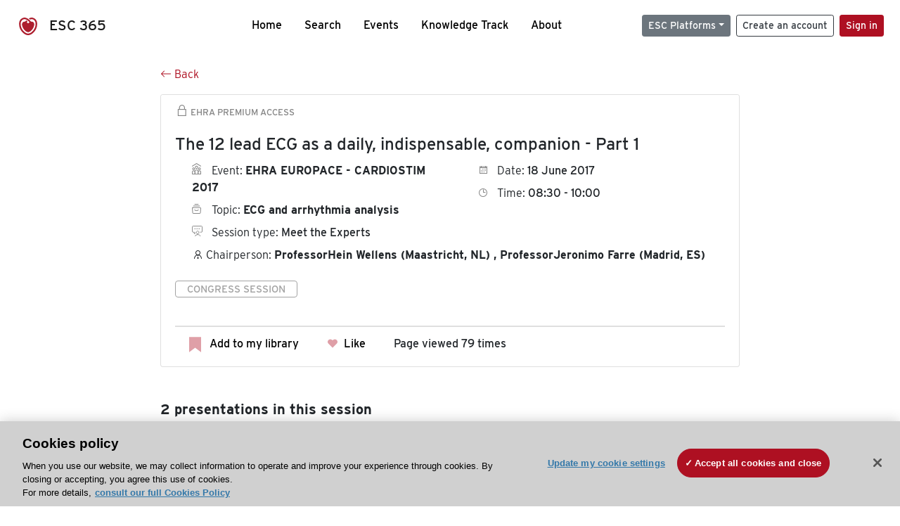

--- FILE ---
content_type: application/javascript; charset=UTF-8
request_url: https://esc365.escardio.org/_nuxt/aa017b6.js
body_size: 1367
content:
(window.webpackJsonp=window.webpackJsonp||[]).push([[46,6,9,10,12,13,14,15,16,18,20,21,26,27,30,32,34,35,36,37,45,47],{107:function(t,e,n){"use strict";n(55),n(47),n(43),n(11),n(27),n(59),n(36);var r=n(6),o=n(123);e.a={methods:{searchMetadata:function(t,e,n,r,c){return[{property:"content-date",hid:"content-date",content:Object(o.a)(t)?null==t?void 0:t.toString().split("T")[0]:"",scheme:"YYYY-MM-DD"},{property:"esc-content-id",hid:"esc-content-id",content:e},{property:"esc-content-type",hid:"esc-content-type",content:this.getContentTypeContent(c)},{property:"esc-content-topics",hid:"esc-content-topics",vmid:"esc-content-topics",content:Object(o.a)(n)?"['".concat(n,"']"):""},{property:"esc-content-community",hid:"esc-content-community",vmid:"esc-content-community",content:Object(o.a)(r)?"[".concat(this.getCommunitiesMetaContent(r),"]"):""}]},getContentTypeContent:function(t){var e="";switch(t){case r.a.ESC365_DOC_TYPE_WEBINAR:e="ESC365 Webinar";break;case r.a.ESC365_DOC_TYPE_CONGRESS:e="ESC365 Congress";break;case r.a.ESC365_DOC_TYPE_CONGRESS_SESSION:e="ESC365 Congress Session";break;case r.a.ESC365_DOC_TYPE_CONGRESS_PRESENTATION:e="ESC365 Congress Presentation";break;case r.a.ESC365_DOC_TYPE_CONTRIBUTOR:e="ESC365 Person";break;case r.a.ESC365_DOC_TYPE_COURSE:e="ESC365 Seminar";break;case r.a.ESC365_DOC_TYPE_COURSE_SESSION:e="ESC365 Seminar Session";break;case r.a.ESC365_DOC_TYPE_COURSE_PRESENTATION:e="ESC365 Seminar Presentation";break;default:e="ESC365 Content"}return e},getCommunitiesMetaContent:function(t){var e=this;return Object(o.a)(t)?t.map(function(s){return"'".concat(e.sanitizeMetaContent(s.name),"'")}).join(","):""},sanitizeMetaContent:function(content){return Object(o.a)(content)?content.replace(/'/g,"&#39;"):""},escMetaSpecialOptions:function(){return{__dangerouslyDisableSanitizersByTagID:{"esc-content-topics":["content"],"esc-content-community":["content"]}}}}}},1239:function(t,e,n){"use strict";var r=n(33),o=n(1240);r({target:"Number",stat:!0,forced:Number.parseInt!==o},{parseInt:o})},1240:function(t,e,n){"use strict";var r=n(52),o=n(38),c=n(41),h=n(72),d=n(342).trim,m=n(343),C=r.parseInt,O=r.Symbol,S=O&&O.iterator,f=/^[+-]?0x/i,l=c(f.exec),E=8!==C(m+"08")||22!==C(m+"0x16")||S&&!o(function(){C(Object(S))});t.exports=E?function(t,e){var n=d(h(t));return C(n,e>>>0||(l(f,n)?16:10))}:C},125:function(t,e,n){"use strict";n.d(e,"a",function(){return r});n(70),n(1239),n(27),n(82),n(341);var r=function(t){var e=t;if(e.includes("-")){var n=e.split("-");e=n[0]}var r=e.match(/\d+/g);return r&&r.length>0?Number.parseInt(r[0]):-1}},50:function(t,e,n){"use strict";n(17),n(13),n(20),n(21),n(18),n(11),n(15);var r=n(2),o=n(34);function c(t,e){var n=Object.keys(t);if(Object.getOwnPropertySymbols){var r=Object.getOwnPropertySymbols(t);e&&(r=r.filter(function(e){return Object.getOwnPropertyDescriptor(t,e).enumerable})),n.push.apply(n,r)}return n}e.a={data:function(){return{gtmUniqId:null,gtmResetUniqId:!1,gtmUniqIdPushed:!1,gtmCongressId:null,gtmResetCongressId:!1,gtmCongressIdPushed:!1,autoPushData:!0,fecthOnServer:null}},computed:function(t){for(var e=1;e<arguments.length;e++){var n=null!=arguments[e]?arguments[e]:{};e%2?c(Object(n),!0).forEach(function(e){Object(r.a)(t,e,n[e])}):Object.getOwnPropertyDescriptors?Object.defineProperties(t,Object.getOwnPropertyDescriptors(n)):c(Object(n)).forEach(function(e){Object.defineProperty(t,e,Object.getOwnPropertyDescriptor(n,e))})}return t}({},Object(o.b)({isLogged:function(t){return t.auth.isLogged},user:function(t){return t.auth.user}})),created:function(){this.fecthOnServer=!1},mounted:function(){(this.fecthOnServer||this.autoPushData)&&this.pushData()},methods:{pushData:function(){this.$gtm.push({eventId:0}),this.isLogged&&this.$gtm.push({event:"logEscId",escid:this.user.escId}),this.gtmUniqId&&!this.gtmUniqIdPushed?this.$gtm.push({uniqId:this.gtmUniqId}):this.gtmResetUniqId&&this.$gtm.push({uniqId:null}),this.gtmCongressId&&!this.gtmCongressIdPushed?this.$gtm.push({congressId:this.gtmCongressId}):this.gtmResetCongressId&&this.$gtm.push({congressId:null}),this.pushPageView()},pushPageView:function(t){this.$gtm.push({event:"esc365pageview",path:null!=t?t:this.$route.fullPath})}}}},81:function(t,e,n){"use strict";e.a={computed:{buttonsLimit:function(){var t=4;return this.$screen&&(this.$screen.xxl||this.$screen.xl||this.$screen.lg||this.$screen.md||this.$screen.sm?t=4:this.$screen.xs&&(t=1)),t}},methods:{scrollToTop:function(){window.scrollTo({top:0,behavior:"smooth"})},hasHistory:function(){return window.history.length>2}}}}}]);